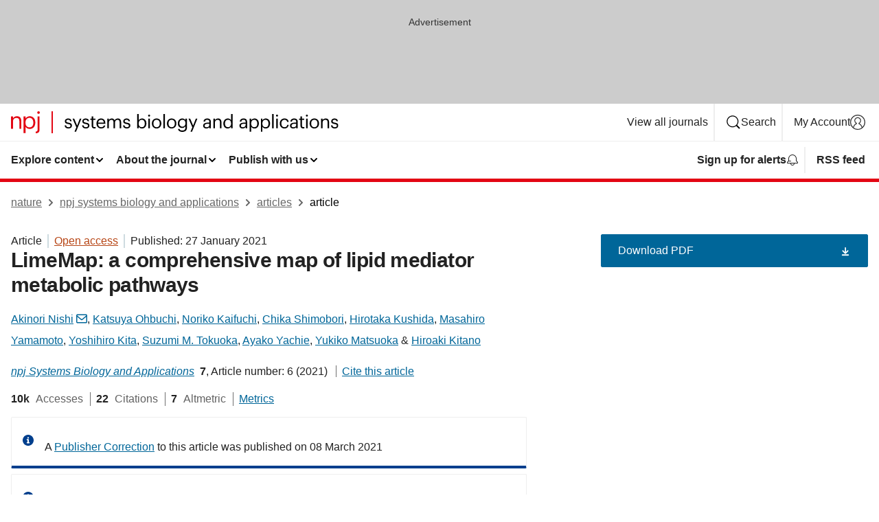

--- FILE ---
content_type: image/svg+xml
request_url: https://media.springernature.com/full/nature-cms/uploads/product/npjsba/header-f0491a4e058f37e7641f927cc7c09377.svg
body_size: 2801
content:
<?xml version="1.0" encoding="utf-8"?>
<!-- Generator: Adobe Illustrator 24.3.0, SVG Export Plug-In . SVG Version: 6.00 Build 0)  -->
<svg version="1.1" xmlns="http://www.w3.org/2000/svg" xmlns:xlink="http://www.w3.org/1999/xlink" x="0px" y="0px"
	 width="477.268px" height="32px" viewBox="0 0 477.268 32" enable-background="new 0 0 477.268 32" xml:space="preserve">
<g id="guide">
</g>
<g id="signifier">
</g>
<g id="one_line">
	<g>
		<path fill="#E30613" d="M0,7.512h2.847v2.847C3.67,8.678,5.659,7.202,8.609,7.202c3.704,0,6.311,2.024,6.311,7.237v11.01h-2.847
			V14.233c0-3.155-1.337-4.562-4.218-4.562c-2.641,0-5.008,1.681-5.008,4.904v10.873H0V7.512z"/>
		<path fill="#E30613" d="M18.287,7.512h2.847v3.018c1.029-1.749,3.464-3.327,6.071-3.327c4.699,0,8.163,3.431,8.163,9.021v0.274
			c0,5.488-3.224,9.261-8.163,9.261c-2.95,0-5.042-1.475-6.071-3.259v9.192h-2.847V7.512z M32.418,16.635V16.36
			c0-4.527-2.503-6.791-5.522-6.791c-3.327,0-5.865,2.194-5.865,6.791v0.274c0,4.596,2.401,6.757,5.899,6.757
			C30.498,23.392,32.418,20.99,32.418,16.635z"/>
		<path fill="#E30613" d="M36.045,29.599c2.023-0.171,2.641-1.2,2.641-2.777V7.512h2.847v19.069c0,3.43-1.509,5.281-5.487,5.419
			V29.599z M38.172,1.887C38.172,0.857,39.029,0,40.058,0s1.886,0.857,1.886,1.887c0,1.028-0.857,1.886-1.886,1.886
			S38.172,2.915,38.172,1.887z"/>
		<rect x="59" fill="#E30613" width="2" height="32"/>
		<path d="M78.104,20.481h2.182c0.162,1.67,1.05,2.72,3.312,2.72c2.128,0,3.07-0.727,3.07-2.234c0-1.482-1.104-1.967-3.286-2.371
			c-3.663-0.673-4.901-1.696-4.901-4.146c0-2.613,2.558-3.959,4.767-3.959c2.532,0,4.713,1.023,5.09,4.066h-2.155
			c-0.323-1.535-1.185-2.209-2.962-2.209c-1.616,0-2.666,0.809-2.666,2.02c0,1.267,0.7,1.778,3.286,2.236
			c2.909,0.538,4.955,1.185,4.955,4.174c0,2.559-1.75,4.282-5.171,4.282C80.259,25.06,78.239,23.363,78.104,20.481z"/>
		<polygon points="95.195,23.363 89.674,10.732 92.071,10.732 96.38,20.832 100.285,10.732 102.574,10.732 94.791,29.719 
			92.528,29.719 		"/>
		<path d="M103.578,20.481h2.182c0.162,1.67,1.05,2.72,3.312,2.72c2.128,0,3.07-0.727,3.07-2.234c0-1.482-1.104-1.967-3.286-2.371
			c-3.663-0.673-4.901-1.696-4.901-4.146c0-2.613,2.558-3.959,4.767-3.959c2.532,0,4.713,1.023,5.09,4.066h-2.155
			c-0.323-1.535-1.185-2.209-2.962-2.209c-1.616,0-2.666,0.809-2.666,2.02c0,1.267,0.7,1.778,3.286,2.236
			c2.909,0.538,4.955,1.185,4.955,4.174c0,2.559-1.75,4.282-5.171,4.282C105.732,25.06,103.712,23.363,103.578,20.481z"/>
		<path d="M117.595,21.289v-8.672h-2.02v-1.885h2.02V7.527h2.235v3.205h3.286v1.885h-3.286v8.457c0,1.373,0.62,2.047,1.75,2.047
			c0.7,0,1.239-0.107,1.724-0.297v1.885c-0.458,0.162-0.997,0.297-1.912,0.297C118.834,25.006,117.595,23.498,117.595,21.289z"/>
		<path d="M124.583,17.923v-0.216c0-4.255,2.72-7.217,6.598-7.217c3.259,0,6.329,1.965,6.329,7.002v0.727h-10.611
			c0.108,3.205,1.643,4.982,4.525,4.982c2.181,0,3.447-0.808,3.743-2.451h2.235c-0.484,2.828-2.828,4.31-6.005,4.31
			C127.411,25.06,124.583,22.259,124.583,17.923z M135.222,16.414c-0.216-2.908-1.724-4.066-4.04-4.066
			c-2.289,0-3.824,1.562-4.201,4.066H135.222z"/>
		<path d="M140.437,10.732h2.235v2.154c0.646-1.32,2.182-2.396,4.201-2.396c1.805,0,3.394,0.754,4.121,2.639
			c0.97-1.831,3.07-2.639,4.821-2.639c2.532,0,4.74,1.508,4.74,5.602v8.726h-2.235V15.93c0-2.478-1.05-3.501-2.989-3.501
			c-1.832,0-3.717,1.239-3.717,3.771v8.618h-2.235V15.93c0-2.478-1.05-3.501-2.989-3.501c-1.832,0-3.717,1.239-3.717,3.771v8.618
			h-2.235V10.732z"/>
		<path d="M163.279,20.481h2.182c0.162,1.67,1.05,2.72,3.312,2.72c2.128,0,3.07-0.727,3.07-2.234c0-1.482-1.104-1.967-3.286-2.371
			c-3.663-0.673-4.901-1.696-4.901-4.146c0-2.613,2.558-3.959,4.767-3.959c2.532,0,4.713,1.023,5.09,4.066h-2.155
			c-0.323-1.535-1.185-2.209-2.962-2.209c-1.616,0-2.666,0.809-2.666,2.02c0,1.267,0.7,1.778,3.286,2.236
			c2.909,0.538,4.955,1.185,4.955,4.174c0,2.559-1.75,4.282-5.171,4.282C165.434,25.06,163.414,23.363,163.279,20.481z"/>
		<path d="M186.197,22.502v2.315h-2.235V3.999h2.235v9.103c0.808-1.373,2.72-2.611,4.767-2.611c3.689,0,6.41,2.692,6.41,7.082v0.216
			c0,4.31-2.532,7.271-6.41,7.271C188.675,25.06,187.005,23.902,186.197,22.502z M195.058,17.896v-0.216
			c0-3.556-1.966-5.333-4.336-5.333c-2.612,0-4.605,1.725-4.605,5.333v0.216c0,3.608,1.885,5.305,4.632,5.305
			C193.55,23.201,195.058,21.316,195.058,17.896z"/>
		<path d="M199.873,6.315c0-0.808,0.673-1.481,1.481-1.481c0.808,0,1.481,0.674,1.481,1.481s-0.673,1.481-1.481,1.481
			C200.546,7.797,199.873,7.123,199.873,6.315z M200.276,10.732h2.235v14.085h-2.235V10.732z"/>
		<path d="M205.331,17.896v-0.216c0-4.229,2.936-7.19,6.921-7.19s6.921,2.936,6.921,7.163v0.216c0,4.255-2.936,7.19-6.948,7.19
			S205.331,22.017,205.331,17.896z M216.857,17.896v-0.189c0-3.258-1.804-5.359-4.605-5.359c-2.828,0-4.605,2.102-4.605,5.333v0.216
			c0,3.204,1.751,5.305,4.605,5.305C215.08,23.201,216.857,21.074,216.857,17.896z"/>
		<rect x="222.142" y="3.999" width="2.262" height="20.818"/>
		<path d="M227.299,17.896v-0.216c0-4.229,2.936-7.19,6.922-7.19c3.985,0,6.921,2.936,6.921,7.163v0.216
			c0,4.255-2.936,7.19-6.948,7.19S227.299,22.017,227.299,17.896z M238.825,17.896v-0.189c0-3.258-1.804-5.359-4.604-5.359
			c-2.828,0-4.605,2.102-4.605,5.333v0.216c0,3.204,1.75,5.305,4.605,5.305C237.048,23.201,238.825,21.074,238.825,17.896z"/>
		<path d="M243.459,25.625h2.29c0.322,1.616,1.669,2.451,4.066,2.451c2.773,0,4.524-1.32,4.524-4.336v-2.047
			c-0.808,1.373-2.72,2.666-4.767,2.666c-3.69,0-6.41-2.801-6.41-6.679v-0.188c0-3.824,2.693-7.002,6.571-7.002
			c2.343,0,3.798,1.131,4.605,2.504v-2.262h2.235v13.143c-0.027,4.094-2.801,6.086-6.733,6.086
			C245.668,29.961,243.836,27.995,243.459,25.625z M254.421,17.52V17.33c0-3.15-1.724-4.982-4.471-4.982
			c-2.801,0-4.471,2.074-4.471,5.037V17.6c0,3.07,1.966,4.902,4.336,4.902C252.428,22.502,254.421,20.67,254.421,17.52z"/>
		<polygon points="264.369,23.363 258.848,10.732 261.245,10.732 265.554,20.832 269.459,10.732 271.748,10.732 263.965,29.719 
			261.703,29.719 		"/>
		<path d="M280.123,20.912c0-3.259,3.447-4.363,7.056-4.363h2.021v-1.023c0-2.234-0.862-3.178-3.017-3.178
			c-1.939,0-3.017,0.809-3.232,2.531h-2.235c0.297-3.204,2.855-4.389,5.575-4.389c2.693,0,5.145,1.104,5.145,5.035v9.292h-2.235
			V23.04c-1.051,1.319-2.316,2.02-4.391,2.02C282.196,25.06,280.123,23.794,280.123,20.912z M289.199,19.889v-1.75h-1.939
			c-2.828,0-4.901,0.699-4.901,2.773c0,1.455,0.7,2.37,2.666,2.37C287.395,23.282,289.199,22.07,289.199,19.889z"/>
		<path d="M295.123,10.732h2.235v2.234c0.646-1.318,2.208-2.477,4.524-2.477c2.908,0,4.955,1.588,4.955,5.682v8.646h-2.235v-8.807
			c0-2.478-1.05-3.582-3.312-3.582c-2.074,0-3.932,1.319-3.932,3.851v8.538h-2.235V10.732z"/>
		<path d="M309.639,18.058v-0.216c0-4.309,2.693-7.352,6.571-7.352c2.343,0,3.798,1.131,4.605,2.504V3.999h2.235v20.818h-2.235
			v-2.424c-0.808,1.374-2.774,2.666-4.821,2.666C312.305,25.06,309.639,22.447,309.639,18.058z M320.896,17.869v-0.216
			c0-3.608-1.724-5.306-4.471-5.306c-2.801,0-4.471,1.967-4.471,5.387v0.215c0,3.556,1.912,5.252,4.282,5.252
			C318.85,23.201,320.896,21.479,320.896,17.869z"/>
		<path d="M333.015,20.912c0-3.259,3.447-4.363,7.056-4.363h2.021v-1.023c0-2.234-0.862-3.178-3.017-3.178
			c-1.939,0-3.017,0.809-3.232,2.531h-2.235c0.297-3.204,2.855-4.389,5.575-4.389c2.693,0,5.145,1.104,5.145,5.035v9.292h-2.235
			V23.04c-1.051,1.319-2.316,2.02-4.391,2.02C335.088,25.06,333.015,23.794,333.015,20.912z M342.091,19.889v-1.75h-1.939
			c-2.828,0-4.901,0.699-4.901,2.773c0,1.455,0.7,2.37,2.666,2.37C340.286,23.282,342.091,22.07,342.091,19.889z"/>
		<path d="M348.015,10.732h2.235v2.369c0.808-1.373,2.72-2.611,4.767-2.611c3.689,0,6.409,2.692,6.409,7.082v0.216
			c0,4.31-2.531,7.271-6.409,7.271c-2.316,0-3.959-1.157-4.767-2.558v7.217h-2.235V10.732z M359.11,17.896v-0.216
			c0-3.556-1.966-5.333-4.336-5.333c-2.612,0-4.605,1.725-4.605,5.333v0.216c0,3.608,1.885,5.305,4.632,5.305
			C357.602,23.201,359.11,21.316,359.11,17.896z"/>
		<path d="M364.352,10.732h2.235v2.369c0.808-1.373,2.72-2.611,4.767-2.611c3.689,0,6.409,2.692,6.409,7.082v0.216
			c0,4.31-2.531,7.271-6.409,7.271c-2.316,0-3.959-1.157-4.767-2.558v7.217h-2.235V10.732z M375.447,17.896v-0.216
			c0-3.556-1.966-5.333-4.336-5.333c-2.612,0-4.605,1.725-4.605,5.333v0.216c0,3.608,1.885,5.305,4.632,5.305
			C373.938,23.201,375.447,21.316,375.447,17.896z"/>
		<rect x="380.741" y="3.999" width="2.262" height="20.818"/>
		<path d="M386.426,6.315c0-0.808,0.674-1.481,1.481-1.481s1.481,0.674,1.481,1.481s-0.674,1.481-1.481,1.481
			S386.426,7.123,386.426,6.315z M386.83,10.732h2.235v14.085h-2.235V10.732z"/>
		<path d="M391.885,17.923v-0.216c0-4.309,3.07-7.217,6.841-7.217c2.936,0,5.683,1.346,6.113,4.928h-2.208
			c-0.351-2.235-1.967-3.07-3.905-3.07c-2.559,0-4.524,2.047-4.524,5.359v0.216c0,3.447,1.885,5.278,4.605,5.278
			c1.992,0,3.797-1.158,4.039-3.447h2.074c-0.297,3.043-2.747,5.306-6.141,5.306C394.848,25.06,391.885,22.285,391.885,17.923z"/>
		<path d="M406.823,20.912c0-3.259,3.447-4.363,7.056-4.363h2.021v-1.023c0-2.234-0.862-3.178-3.017-3.178
			c-1.939,0-3.017,0.809-3.232,2.531h-2.235c0.297-3.204,2.855-4.389,5.575-4.389c2.693,0,5.145,1.104,5.145,5.035v9.292h-2.235
			V23.04c-1.051,1.319-2.316,2.02-4.391,2.02C408.896,25.06,406.823,23.794,406.823,20.912z M415.899,19.889v-1.75h-1.939
			c-2.828,0-4.901,0.699-4.901,2.773c0,1.455,0.7,2.37,2.666,2.37C414.095,23.282,415.899,22.07,415.899,19.889z"/>
		<path d="M422.151,21.289v-8.672h-2.02v-1.885h2.02V7.527h2.235v3.205h3.285v1.885h-3.285v8.457c0,1.373,0.619,2.047,1.751,2.047
			c0.7,0,1.238-0.107,1.724-0.297v1.885c-0.458,0.162-0.997,0.297-1.913,0.297C423.391,25.006,422.151,23.498,422.151,21.289z"/>
		<path d="M429.951,6.315c0-0.808,0.674-1.481,1.481-1.481s1.481,0.674,1.481,1.481s-0.674,1.481-1.481,1.481
			S429.951,7.123,429.951,6.315z M430.355,10.732h2.235v14.085h-2.235V10.732z"/>
		<path d="M435.409,17.896v-0.216c0-4.229,2.936-7.19,6.922-7.19c3.985,0,6.921,2.936,6.921,7.163v0.216
			c0,4.255-2.936,7.19-6.948,7.19S435.409,22.017,435.409,17.896z M446.936,17.896v-0.189c0-3.258-1.804-5.359-4.604-5.359
			c-2.828,0-4.605,2.102-4.605,5.333v0.216c0,3.204,1.75,5.305,4.605,5.305C445.158,23.201,446.936,21.074,446.936,17.896z"/>
		<path d="M452.163,10.732h2.235v2.234c0.646-1.318,2.208-2.477,4.524-2.477c2.908,0,4.955,1.588,4.955,5.682v8.646h-2.235v-8.807
			c0-2.478-1.05-3.582-3.312-3.582c-2.074,0-3.932,1.319-3.932,3.851v8.538h-2.235V10.732z"/>
		<path d="M466.576,20.481h2.182c0.161,1.67,1.05,2.72,3.312,2.72c2.127,0,3.07-0.727,3.07-2.234c0-1.482-1.104-1.967-3.286-2.371
			c-3.663-0.673-4.901-1.696-4.901-4.146c0-2.613,2.559-3.959,4.767-3.959c2.531,0,4.713,1.023,5.09,4.066h-2.154
			c-0.323-1.535-1.185-2.209-2.962-2.209c-1.616,0-2.667,0.809-2.667,2.02c0,1.267,0.7,1.778,3.286,2.236
			c2.908,0.538,4.955,1.185,4.955,4.174c0,2.559-1.75,4.282-5.171,4.282C468.73,25.06,466.711,23.363,466.576,20.481z"/>
	</g>
</g>
</svg>
